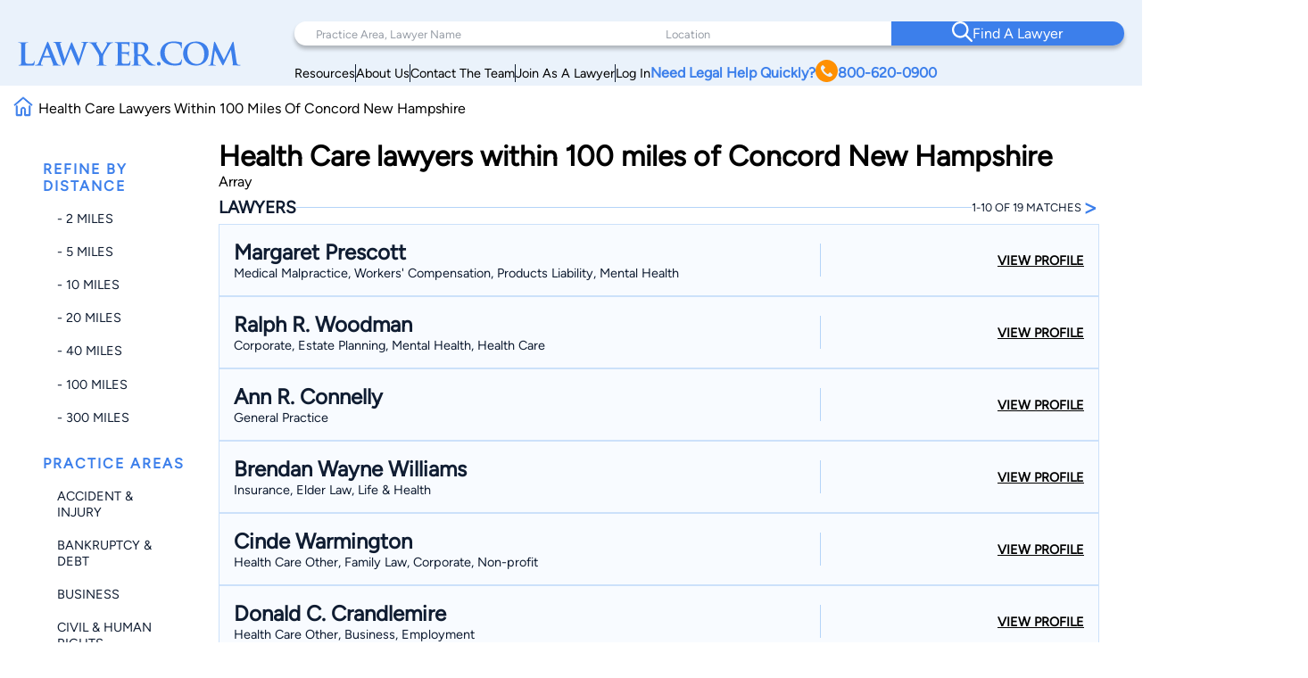

--- FILE ---
content_type: text/html; charset=utf-8
request_url: https://www.google.com/recaptcha/api2/anchor?ar=1&k=6LeCCcUqAAAAAJmQ_DbXR_ln5TRz0TwyvrSF5ROA&co=aHR0cHM6Ly93d3cubGF3eWVyLmNvbTo0NDM.&hl=en&v=PoyoqOPhxBO7pBk68S4YbpHZ&size=invisible&anchor-ms=20000&execute-ms=30000&cb=2l89sfgi63n9
body_size: 48488
content:
<!DOCTYPE HTML><html dir="ltr" lang="en"><head><meta http-equiv="Content-Type" content="text/html; charset=UTF-8">
<meta http-equiv="X-UA-Compatible" content="IE=edge">
<title>reCAPTCHA</title>
<style type="text/css">
/* cyrillic-ext */
@font-face {
  font-family: 'Roboto';
  font-style: normal;
  font-weight: 400;
  font-stretch: 100%;
  src: url(//fonts.gstatic.com/s/roboto/v48/KFO7CnqEu92Fr1ME7kSn66aGLdTylUAMa3GUBHMdazTgWw.woff2) format('woff2');
  unicode-range: U+0460-052F, U+1C80-1C8A, U+20B4, U+2DE0-2DFF, U+A640-A69F, U+FE2E-FE2F;
}
/* cyrillic */
@font-face {
  font-family: 'Roboto';
  font-style: normal;
  font-weight: 400;
  font-stretch: 100%;
  src: url(//fonts.gstatic.com/s/roboto/v48/KFO7CnqEu92Fr1ME7kSn66aGLdTylUAMa3iUBHMdazTgWw.woff2) format('woff2');
  unicode-range: U+0301, U+0400-045F, U+0490-0491, U+04B0-04B1, U+2116;
}
/* greek-ext */
@font-face {
  font-family: 'Roboto';
  font-style: normal;
  font-weight: 400;
  font-stretch: 100%;
  src: url(//fonts.gstatic.com/s/roboto/v48/KFO7CnqEu92Fr1ME7kSn66aGLdTylUAMa3CUBHMdazTgWw.woff2) format('woff2');
  unicode-range: U+1F00-1FFF;
}
/* greek */
@font-face {
  font-family: 'Roboto';
  font-style: normal;
  font-weight: 400;
  font-stretch: 100%;
  src: url(//fonts.gstatic.com/s/roboto/v48/KFO7CnqEu92Fr1ME7kSn66aGLdTylUAMa3-UBHMdazTgWw.woff2) format('woff2');
  unicode-range: U+0370-0377, U+037A-037F, U+0384-038A, U+038C, U+038E-03A1, U+03A3-03FF;
}
/* math */
@font-face {
  font-family: 'Roboto';
  font-style: normal;
  font-weight: 400;
  font-stretch: 100%;
  src: url(//fonts.gstatic.com/s/roboto/v48/KFO7CnqEu92Fr1ME7kSn66aGLdTylUAMawCUBHMdazTgWw.woff2) format('woff2');
  unicode-range: U+0302-0303, U+0305, U+0307-0308, U+0310, U+0312, U+0315, U+031A, U+0326-0327, U+032C, U+032F-0330, U+0332-0333, U+0338, U+033A, U+0346, U+034D, U+0391-03A1, U+03A3-03A9, U+03B1-03C9, U+03D1, U+03D5-03D6, U+03F0-03F1, U+03F4-03F5, U+2016-2017, U+2034-2038, U+203C, U+2040, U+2043, U+2047, U+2050, U+2057, U+205F, U+2070-2071, U+2074-208E, U+2090-209C, U+20D0-20DC, U+20E1, U+20E5-20EF, U+2100-2112, U+2114-2115, U+2117-2121, U+2123-214F, U+2190, U+2192, U+2194-21AE, U+21B0-21E5, U+21F1-21F2, U+21F4-2211, U+2213-2214, U+2216-22FF, U+2308-230B, U+2310, U+2319, U+231C-2321, U+2336-237A, U+237C, U+2395, U+239B-23B7, U+23D0, U+23DC-23E1, U+2474-2475, U+25AF, U+25B3, U+25B7, U+25BD, U+25C1, U+25CA, U+25CC, U+25FB, U+266D-266F, U+27C0-27FF, U+2900-2AFF, U+2B0E-2B11, U+2B30-2B4C, U+2BFE, U+3030, U+FF5B, U+FF5D, U+1D400-1D7FF, U+1EE00-1EEFF;
}
/* symbols */
@font-face {
  font-family: 'Roboto';
  font-style: normal;
  font-weight: 400;
  font-stretch: 100%;
  src: url(//fonts.gstatic.com/s/roboto/v48/KFO7CnqEu92Fr1ME7kSn66aGLdTylUAMaxKUBHMdazTgWw.woff2) format('woff2');
  unicode-range: U+0001-000C, U+000E-001F, U+007F-009F, U+20DD-20E0, U+20E2-20E4, U+2150-218F, U+2190, U+2192, U+2194-2199, U+21AF, U+21E6-21F0, U+21F3, U+2218-2219, U+2299, U+22C4-22C6, U+2300-243F, U+2440-244A, U+2460-24FF, U+25A0-27BF, U+2800-28FF, U+2921-2922, U+2981, U+29BF, U+29EB, U+2B00-2BFF, U+4DC0-4DFF, U+FFF9-FFFB, U+10140-1018E, U+10190-1019C, U+101A0, U+101D0-101FD, U+102E0-102FB, U+10E60-10E7E, U+1D2C0-1D2D3, U+1D2E0-1D37F, U+1F000-1F0FF, U+1F100-1F1AD, U+1F1E6-1F1FF, U+1F30D-1F30F, U+1F315, U+1F31C, U+1F31E, U+1F320-1F32C, U+1F336, U+1F378, U+1F37D, U+1F382, U+1F393-1F39F, U+1F3A7-1F3A8, U+1F3AC-1F3AF, U+1F3C2, U+1F3C4-1F3C6, U+1F3CA-1F3CE, U+1F3D4-1F3E0, U+1F3ED, U+1F3F1-1F3F3, U+1F3F5-1F3F7, U+1F408, U+1F415, U+1F41F, U+1F426, U+1F43F, U+1F441-1F442, U+1F444, U+1F446-1F449, U+1F44C-1F44E, U+1F453, U+1F46A, U+1F47D, U+1F4A3, U+1F4B0, U+1F4B3, U+1F4B9, U+1F4BB, U+1F4BF, U+1F4C8-1F4CB, U+1F4D6, U+1F4DA, U+1F4DF, U+1F4E3-1F4E6, U+1F4EA-1F4ED, U+1F4F7, U+1F4F9-1F4FB, U+1F4FD-1F4FE, U+1F503, U+1F507-1F50B, U+1F50D, U+1F512-1F513, U+1F53E-1F54A, U+1F54F-1F5FA, U+1F610, U+1F650-1F67F, U+1F687, U+1F68D, U+1F691, U+1F694, U+1F698, U+1F6AD, U+1F6B2, U+1F6B9-1F6BA, U+1F6BC, U+1F6C6-1F6CF, U+1F6D3-1F6D7, U+1F6E0-1F6EA, U+1F6F0-1F6F3, U+1F6F7-1F6FC, U+1F700-1F7FF, U+1F800-1F80B, U+1F810-1F847, U+1F850-1F859, U+1F860-1F887, U+1F890-1F8AD, U+1F8B0-1F8BB, U+1F8C0-1F8C1, U+1F900-1F90B, U+1F93B, U+1F946, U+1F984, U+1F996, U+1F9E9, U+1FA00-1FA6F, U+1FA70-1FA7C, U+1FA80-1FA89, U+1FA8F-1FAC6, U+1FACE-1FADC, U+1FADF-1FAE9, U+1FAF0-1FAF8, U+1FB00-1FBFF;
}
/* vietnamese */
@font-face {
  font-family: 'Roboto';
  font-style: normal;
  font-weight: 400;
  font-stretch: 100%;
  src: url(//fonts.gstatic.com/s/roboto/v48/KFO7CnqEu92Fr1ME7kSn66aGLdTylUAMa3OUBHMdazTgWw.woff2) format('woff2');
  unicode-range: U+0102-0103, U+0110-0111, U+0128-0129, U+0168-0169, U+01A0-01A1, U+01AF-01B0, U+0300-0301, U+0303-0304, U+0308-0309, U+0323, U+0329, U+1EA0-1EF9, U+20AB;
}
/* latin-ext */
@font-face {
  font-family: 'Roboto';
  font-style: normal;
  font-weight: 400;
  font-stretch: 100%;
  src: url(//fonts.gstatic.com/s/roboto/v48/KFO7CnqEu92Fr1ME7kSn66aGLdTylUAMa3KUBHMdazTgWw.woff2) format('woff2');
  unicode-range: U+0100-02BA, U+02BD-02C5, U+02C7-02CC, U+02CE-02D7, U+02DD-02FF, U+0304, U+0308, U+0329, U+1D00-1DBF, U+1E00-1E9F, U+1EF2-1EFF, U+2020, U+20A0-20AB, U+20AD-20C0, U+2113, U+2C60-2C7F, U+A720-A7FF;
}
/* latin */
@font-face {
  font-family: 'Roboto';
  font-style: normal;
  font-weight: 400;
  font-stretch: 100%;
  src: url(//fonts.gstatic.com/s/roboto/v48/KFO7CnqEu92Fr1ME7kSn66aGLdTylUAMa3yUBHMdazQ.woff2) format('woff2');
  unicode-range: U+0000-00FF, U+0131, U+0152-0153, U+02BB-02BC, U+02C6, U+02DA, U+02DC, U+0304, U+0308, U+0329, U+2000-206F, U+20AC, U+2122, U+2191, U+2193, U+2212, U+2215, U+FEFF, U+FFFD;
}
/* cyrillic-ext */
@font-face {
  font-family: 'Roboto';
  font-style: normal;
  font-weight: 500;
  font-stretch: 100%;
  src: url(//fonts.gstatic.com/s/roboto/v48/KFO7CnqEu92Fr1ME7kSn66aGLdTylUAMa3GUBHMdazTgWw.woff2) format('woff2');
  unicode-range: U+0460-052F, U+1C80-1C8A, U+20B4, U+2DE0-2DFF, U+A640-A69F, U+FE2E-FE2F;
}
/* cyrillic */
@font-face {
  font-family: 'Roboto';
  font-style: normal;
  font-weight: 500;
  font-stretch: 100%;
  src: url(//fonts.gstatic.com/s/roboto/v48/KFO7CnqEu92Fr1ME7kSn66aGLdTylUAMa3iUBHMdazTgWw.woff2) format('woff2');
  unicode-range: U+0301, U+0400-045F, U+0490-0491, U+04B0-04B1, U+2116;
}
/* greek-ext */
@font-face {
  font-family: 'Roboto';
  font-style: normal;
  font-weight: 500;
  font-stretch: 100%;
  src: url(//fonts.gstatic.com/s/roboto/v48/KFO7CnqEu92Fr1ME7kSn66aGLdTylUAMa3CUBHMdazTgWw.woff2) format('woff2');
  unicode-range: U+1F00-1FFF;
}
/* greek */
@font-face {
  font-family: 'Roboto';
  font-style: normal;
  font-weight: 500;
  font-stretch: 100%;
  src: url(//fonts.gstatic.com/s/roboto/v48/KFO7CnqEu92Fr1ME7kSn66aGLdTylUAMa3-UBHMdazTgWw.woff2) format('woff2');
  unicode-range: U+0370-0377, U+037A-037F, U+0384-038A, U+038C, U+038E-03A1, U+03A3-03FF;
}
/* math */
@font-face {
  font-family: 'Roboto';
  font-style: normal;
  font-weight: 500;
  font-stretch: 100%;
  src: url(//fonts.gstatic.com/s/roboto/v48/KFO7CnqEu92Fr1ME7kSn66aGLdTylUAMawCUBHMdazTgWw.woff2) format('woff2');
  unicode-range: U+0302-0303, U+0305, U+0307-0308, U+0310, U+0312, U+0315, U+031A, U+0326-0327, U+032C, U+032F-0330, U+0332-0333, U+0338, U+033A, U+0346, U+034D, U+0391-03A1, U+03A3-03A9, U+03B1-03C9, U+03D1, U+03D5-03D6, U+03F0-03F1, U+03F4-03F5, U+2016-2017, U+2034-2038, U+203C, U+2040, U+2043, U+2047, U+2050, U+2057, U+205F, U+2070-2071, U+2074-208E, U+2090-209C, U+20D0-20DC, U+20E1, U+20E5-20EF, U+2100-2112, U+2114-2115, U+2117-2121, U+2123-214F, U+2190, U+2192, U+2194-21AE, U+21B0-21E5, U+21F1-21F2, U+21F4-2211, U+2213-2214, U+2216-22FF, U+2308-230B, U+2310, U+2319, U+231C-2321, U+2336-237A, U+237C, U+2395, U+239B-23B7, U+23D0, U+23DC-23E1, U+2474-2475, U+25AF, U+25B3, U+25B7, U+25BD, U+25C1, U+25CA, U+25CC, U+25FB, U+266D-266F, U+27C0-27FF, U+2900-2AFF, U+2B0E-2B11, U+2B30-2B4C, U+2BFE, U+3030, U+FF5B, U+FF5D, U+1D400-1D7FF, U+1EE00-1EEFF;
}
/* symbols */
@font-face {
  font-family: 'Roboto';
  font-style: normal;
  font-weight: 500;
  font-stretch: 100%;
  src: url(//fonts.gstatic.com/s/roboto/v48/KFO7CnqEu92Fr1ME7kSn66aGLdTylUAMaxKUBHMdazTgWw.woff2) format('woff2');
  unicode-range: U+0001-000C, U+000E-001F, U+007F-009F, U+20DD-20E0, U+20E2-20E4, U+2150-218F, U+2190, U+2192, U+2194-2199, U+21AF, U+21E6-21F0, U+21F3, U+2218-2219, U+2299, U+22C4-22C6, U+2300-243F, U+2440-244A, U+2460-24FF, U+25A0-27BF, U+2800-28FF, U+2921-2922, U+2981, U+29BF, U+29EB, U+2B00-2BFF, U+4DC0-4DFF, U+FFF9-FFFB, U+10140-1018E, U+10190-1019C, U+101A0, U+101D0-101FD, U+102E0-102FB, U+10E60-10E7E, U+1D2C0-1D2D3, U+1D2E0-1D37F, U+1F000-1F0FF, U+1F100-1F1AD, U+1F1E6-1F1FF, U+1F30D-1F30F, U+1F315, U+1F31C, U+1F31E, U+1F320-1F32C, U+1F336, U+1F378, U+1F37D, U+1F382, U+1F393-1F39F, U+1F3A7-1F3A8, U+1F3AC-1F3AF, U+1F3C2, U+1F3C4-1F3C6, U+1F3CA-1F3CE, U+1F3D4-1F3E0, U+1F3ED, U+1F3F1-1F3F3, U+1F3F5-1F3F7, U+1F408, U+1F415, U+1F41F, U+1F426, U+1F43F, U+1F441-1F442, U+1F444, U+1F446-1F449, U+1F44C-1F44E, U+1F453, U+1F46A, U+1F47D, U+1F4A3, U+1F4B0, U+1F4B3, U+1F4B9, U+1F4BB, U+1F4BF, U+1F4C8-1F4CB, U+1F4D6, U+1F4DA, U+1F4DF, U+1F4E3-1F4E6, U+1F4EA-1F4ED, U+1F4F7, U+1F4F9-1F4FB, U+1F4FD-1F4FE, U+1F503, U+1F507-1F50B, U+1F50D, U+1F512-1F513, U+1F53E-1F54A, U+1F54F-1F5FA, U+1F610, U+1F650-1F67F, U+1F687, U+1F68D, U+1F691, U+1F694, U+1F698, U+1F6AD, U+1F6B2, U+1F6B9-1F6BA, U+1F6BC, U+1F6C6-1F6CF, U+1F6D3-1F6D7, U+1F6E0-1F6EA, U+1F6F0-1F6F3, U+1F6F7-1F6FC, U+1F700-1F7FF, U+1F800-1F80B, U+1F810-1F847, U+1F850-1F859, U+1F860-1F887, U+1F890-1F8AD, U+1F8B0-1F8BB, U+1F8C0-1F8C1, U+1F900-1F90B, U+1F93B, U+1F946, U+1F984, U+1F996, U+1F9E9, U+1FA00-1FA6F, U+1FA70-1FA7C, U+1FA80-1FA89, U+1FA8F-1FAC6, U+1FACE-1FADC, U+1FADF-1FAE9, U+1FAF0-1FAF8, U+1FB00-1FBFF;
}
/* vietnamese */
@font-face {
  font-family: 'Roboto';
  font-style: normal;
  font-weight: 500;
  font-stretch: 100%;
  src: url(//fonts.gstatic.com/s/roboto/v48/KFO7CnqEu92Fr1ME7kSn66aGLdTylUAMa3OUBHMdazTgWw.woff2) format('woff2');
  unicode-range: U+0102-0103, U+0110-0111, U+0128-0129, U+0168-0169, U+01A0-01A1, U+01AF-01B0, U+0300-0301, U+0303-0304, U+0308-0309, U+0323, U+0329, U+1EA0-1EF9, U+20AB;
}
/* latin-ext */
@font-face {
  font-family: 'Roboto';
  font-style: normal;
  font-weight: 500;
  font-stretch: 100%;
  src: url(//fonts.gstatic.com/s/roboto/v48/KFO7CnqEu92Fr1ME7kSn66aGLdTylUAMa3KUBHMdazTgWw.woff2) format('woff2');
  unicode-range: U+0100-02BA, U+02BD-02C5, U+02C7-02CC, U+02CE-02D7, U+02DD-02FF, U+0304, U+0308, U+0329, U+1D00-1DBF, U+1E00-1E9F, U+1EF2-1EFF, U+2020, U+20A0-20AB, U+20AD-20C0, U+2113, U+2C60-2C7F, U+A720-A7FF;
}
/* latin */
@font-face {
  font-family: 'Roboto';
  font-style: normal;
  font-weight: 500;
  font-stretch: 100%;
  src: url(//fonts.gstatic.com/s/roboto/v48/KFO7CnqEu92Fr1ME7kSn66aGLdTylUAMa3yUBHMdazQ.woff2) format('woff2');
  unicode-range: U+0000-00FF, U+0131, U+0152-0153, U+02BB-02BC, U+02C6, U+02DA, U+02DC, U+0304, U+0308, U+0329, U+2000-206F, U+20AC, U+2122, U+2191, U+2193, U+2212, U+2215, U+FEFF, U+FFFD;
}
/* cyrillic-ext */
@font-face {
  font-family: 'Roboto';
  font-style: normal;
  font-weight: 900;
  font-stretch: 100%;
  src: url(//fonts.gstatic.com/s/roboto/v48/KFO7CnqEu92Fr1ME7kSn66aGLdTylUAMa3GUBHMdazTgWw.woff2) format('woff2');
  unicode-range: U+0460-052F, U+1C80-1C8A, U+20B4, U+2DE0-2DFF, U+A640-A69F, U+FE2E-FE2F;
}
/* cyrillic */
@font-face {
  font-family: 'Roboto';
  font-style: normal;
  font-weight: 900;
  font-stretch: 100%;
  src: url(//fonts.gstatic.com/s/roboto/v48/KFO7CnqEu92Fr1ME7kSn66aGLdTylUAMa3iUBHMdazTgWw.woff2) format('woff2');
  unicode-range: U+0301, U+0400-045F, U+0490-0491, U+04B0-04B1, U+2116;
}
/* greek-ext */
@font-face {
  font-family: 'Roboto';
  font-style: normal;
  font-weight: 900;
  font-stretch: 100%;
  src: url(//fonts.gstatic.com/s/roboto/v48/KFO7CnqEu92Fr1ME7kSn66aGLdTylUAMa3CUBHMdazTgWw.woff2) format('woff2');
  unicode-range: U+1F00-1FFF;
}
/* greek */
@font-face {
  font-family: 'Roboto';
  font-style: normal;
  font-weight: 900;
  font-stretch: 100%;
  src: url(//fonts.gstatic.com/s/roboto/v48/KFO7CnqEu92Fr1ME7kSn66aGLdTylUAMa3-UBHMdazTgWw.woff2) format('woff2');
  unicode-range: U+0370-0377, U+037A-037F, U+0384-038A, U+038C, U+038E-03A1, U+03A3-03FF;
}
/* math */
@font-face {
  font-family: 'Roboto';
  font-style: normal;
  font-weight: 900;
  font-stretch: 100%;
  src: url(//fonts.gstatic.com/s/roboto/v48/KFO7CnqEu92Fr1ME7kSn66aGLdTylUAMawCUBHMdazTgWw.woff2) format('woff2');
  unicode-range: U+0302-0303, U+0305, U+0307-0308, U+0310, U+0312, U+0315, U+031A, U+0326-0327, U+032C, U+032F-0330, U+0332-0333, U+0338, U+033A, U+0346, U+034D, U+0391-03A1, U+03A3-03A9, U+03B1-03C9, U+03D1, U+03D5-03D6, U+03F0-03F1, U+03F4-03F5, U+2016-2017, U+2034-2038, U+203C, U+2040, U+2043, U+2047, U+2050, U+2057, U+205F, U+2070-2071, U+2074-208E, U+2090-209C, U+20D0-20DC, U+20E1, U+20E5-20EF, U+2100-2112, U+2114-2115, U+2117-2121, U+2123-214F, U+2190, U+2192, U+2194-21AE, U+21B0-21E5, U+21F1-21F2, U+21F4-2211, U+2213-2214, U+2216-22FF, U+2308-230B, U+2310, U+2319, U+231C-2321, U+2336-237A, U+237C, U+2395, U+239B-23B7, U+23D0, U+23DC-23E1, U+2474-2475, U+25AF, U+25B3, U+25B7, U+25BD, U+25C1, U+25CA, U+25CC, U+25FB, U+266D-266F, U+27C0-27FF, U+2900-2AFF, U+2B0E-2B11, U+2B30-2B4C, U+2BFE, U+3030, U+FF5B, U+FF5D, U+1D400-1D7FF, U+1EE00-1EEFF;
}
/* symbols */
@font-face {
  font-family: 'Roboto';
  font-style: normal;
  font-weight: 900;
  font-stretch: 100%;
  src: url(//fonts.gstatic.com/s/roboto/v48/KFO7CnqEu92Fr1ME7kSn66aGLdTylUAMaxKUBHMdazTgWw.woff2) format('woff2');
  unicode-range: U+0001-000C, U+000E-001F, U+007F-009F, U+20DD-20E0, U+20E2-20E4, U+2150-218F, U+2190, U+2192, U+2194-2199, U+21AF, U+21E6-21F0, U+21F3, U+2218-2219, U+2299, U+22C4-22C6, U+2300-243F, U+2440-244A, U+2460-24FF, U+25A0-27BF, U+2800-28FF, U+2921-2922, U+2981, U+29BF, U+29EB, U+2B00-2BFF, U+4DC0-4DFF, U+FFF9-FFFB, U+10140-1018E, U+10190-1019C, U+101A0, U+101D0-101FD, U+102E0-102FB, U+10E60-10E7E, U+1D2C0-1D2D3, U+1D2E0-1D37F, U+1F000-1F0FF, U+1F100-1F1AD, U+1F1E6-1F1FF, U+1F30D-1F30F, U+1F315, U+1F31C, U+1F31E, U+1F320-1F32C, U+1F336, U+1F378, U+1F37D, U+1F382, U+1F393-1F39F, U+1F3A7-1F3A8, U+1F3AC-1F3AF, U+1F3C2, U+1F3C4-1F3C6, U+1F3CA-1F3CE, U+1F3D4-1F3E0, U+1F3ED, U+1F3F1-1F3F3, U+1F3F5-1F3F7, U+1F408, U+1F415, U+1F41F, U+1F426, U+1F43F, U+1F441-1F442, U+1F444, U+1F446-1F449, U+1F44C-1F44E, U+1F453, U+1F46A, U+1F47D, U+1F4A3, U+1F4B0, U+1F4B3, U+1F4B9, U+1F4BB, U+1F4BF, U+1F4C8-1F4CB, U+1F4D6, U+1F4DA, U+1F4DF, U+1F4E3-1F4E6, U+1F4EA-1F4ED, U+1F4F7, U+1F4F9-1F4FB, U+1F4FD-1F4FE, U+1F503, U+1F507-1F50B, U+1F50D, U+1F512-1F513, U+1F53E-1F54A, U+1F54F-1F5FA, U+1F610, U+1F650-1F67F, U+1F687, U+1F68D, U+1F691, U+1F694, U+1F698, U+1F6AD, U+1F6B2, U+1F6B9-1F6BA, U+1F6BC, U+1F6C6-1F6CF, U+1F6D3-1F6D7, U+1F6E0-1F6EA, U+1F6F0-1F6F3, U+1F6F7-1F6FC, U+1F700-1F7FF, U+1F800-1F80B, U+1F810-1F847, U+1F850-1F859, U+1F860-1F887, U+1F890-1F8AD, U+1F8B0-1F8BB, U+1F8C0-1F8C1, U+1F900-1F90B, U+1F93B, U+1F946, U+1F984, U+1F996, U+1F9E9, U+1FA00-1FA6F, U+1FA70-1FA7C, U+1FA80-1FA89, U+1FA8F-1FAC6, U+1FACE-1FADC, U+1FADF-1FAE9, U+1FAF0-1FAF8, U+1FB00-1FBFF;
}
/* vietnamese */
@font-face {
  font-family: 'Roboto';
  font-style: normal;
  font-weight: 900;
  font-stretch: 100%;
  src: url(//fonts.gstatic.com/s/roboto/v48/KFO7CnqEu92Fr1ME7kSn66aGLdTylUAMa3OUBHMdazTgWw.woff2) format('woff2');
  unicode-range: U+0102-0103, U+0110-0111, U+0128-0129, U+0168-0169, U+01A0-01A1, U+01AF-01B0, U+0300-0301, U+0303-0304, U+0308-0309, U+0323, U+0329, U+1EA0-1EF9, U+20AB;
}
/* latin-ext */
@font-face {
  font-family: 'Roboto';
  font-style: normal;
  font-weight: 900;
  font-stretch: 100%;
  src: url(//fonts.gstatic.com/s/roboto/v48/KFO7CnqEu92Fr1ME7kSn66aGLdTylUAMa3KUBHMdazTgWw.woff2) format('woff2');
  unicode-range: U+0100-02BA, U+02BD-02C5, U+02C7-02CC, U+02CE-02D7, U+02DD-02FF, U+0304, U+0308, U+0329, U+1D00-1DBF, U+1E00-1E9F, U+1EF2-1EFF, U+2020, U+20A0-20AB, U+20AD-20C0, U+2113, U+2C60-2C7F, U+A720-A7FF;
}
/* latin */
@font-face {
  font-family: 'Roboto';
  font-style: normal;
  font-weight: 900;
  font-stretch: 100%;
  src: url(//fonts.gstatic.com/s/roboto/v48/KFO7CnqEu92Fr1ME7kSn66aGLdTylUAMa3yUBHMdazQ.woff2) format('woff2');
  unicode-range: U+0000-00FF, U+0131, U+0152-0153, U+02BB-02BC, U+02C6, U+02DA, U+02DC, U+0304, U+0308, U+0329, U+2000-206F, U+20AC, U+2122, U+2191, U+2193, U+2212, U+2215, U+FEFF, U+FFFD;
}

</style>
<link rel="stylesheet" type="text/css" href="https://www.gstatic.com/recaptcha/releases/PoyoqOPhxBO7pBk68S4YbpHZ/styles__ltr.css">
<script nonce="MWuPphjfyC7azsPIX4WoQQ" type="text/javascript">window['__recaptcha_api'] = 'https://www.google.com/recaptcha/api2/';</script>
<script type="text/javascript" src="https://www.gstatic.com/recaptcha/releases/PoyoqOPhxBO7pBk68S4YbpHZ/recaptcha__en.js" nonce="MWuPphjfyC7azsPIX4WoQQ">
      
    </script></head>
<body><div id="rc-anchor-alert" class="rc-anchor-alert"></div>
<input type="hidden" id="recaptcha-token" value="[base64]">
<script type="text/javascript" nonce="MWuPphjfyC7azsPIX4WoQQ">
      recaptcha.anchor.Main.init("[\x22ainput\x22,[\x22bgdata\x22,\x22\x22,\[base64]/[base64]/[base64]/[base64]/[base64]/[base64]/[base64]/[base64]/[base64]/[base64]\\u003d\x22,\[base64]\x22,\x22w4/ChhXDuFIXMsO/wqxPVsO/w6XDgsKpwqtqEX0DwrLChMOWbjd2VjHCrz4fY8O9W8KcKWBpw7rDszDDqcK4fcOnSsKnNcOySsKMJ8OPwr1JwpxbMADDgAgZKGnDvSvDvgECwrUuAQpXRTULNRfCvsKcasOPCsKTw4zDoS/ClDbDrMOKwr7Dl2xEw7LCq8O7w4QzHsKeZsOYwo/CoDzClA7DhD84dMK1YF7Dpw5/JsKIw6kSw5BIecK6XDIgw5rCoTt1bw4nw4PDhsKTDy/[base64]/Nm7DskfCgcK5w7lbw6NlOcK0w5TDl0HDv8ONwo9ow4fDk8Orw4zCtD7DvsKLw4UERcOMbDPCo8OBw71nYl1Jw5gLcsOxwp7CqETDgcOMw5PCnDzCpMO0e1LDsWDCnhXCqxpnBMKJacKAYMKUXMK6w5h0QsK7dVFuwr1SI8KOw7/DmgkMJ3FheWUsw5TDsMKXw4YueMOiFA8aVSZgcsK+CUtSCxVdBQBBwpQ+ecOdw7cgwoTCpcONwqxzXz5FBMKew5h1wpXDj8O2TcODU8Olw5/CrMK3P1gkwrPCp8KCLsKgd8KqwozCssOaw4pQSWswVMOyRRtSBUQjw5jCmsKreHFpVnNyMcK9wpxsw7l8w5YKwpw/w6PCh0AqBcOuw7QdVMOEwq/DmAI9w5XDl3jCusK2d0rCjcOQVTg5w65uw51fw5paV8K7f8OnK1fChcO5H8KcXzIVZcOrwrY5w49xL8OsXXopwpXCokYyCcKLLEvDmnfDoMKdw7nCm1NdbMK4NcK9KDDDrcOSPSzCv8ObX1rCtcKNSV7DssKcKyLChhfDlyDCjQvDnUTDliEhwp3CiMO/RcK3w5AjwoRGwpjCvMKBMlFJIR5zwoPDhMKgw4YcwobCtmLCgBEVAlrCisKsZADDt8KwBlzDu8Kle0vDkT7DjsOWBSjClxnDpMK3wq1ufMOxFk9pw7Jiw4zCqMKZw7dFOio3w7nDisKuCMORwr/[base64]/DuXjCncKOwpHCs8KVwpFOCMOzfMKkwojDkcKyw5c+w5vCuB3CksO+wpcaehN7IjwiwqHCkMKsdsOuVMKfC27CnCXCtMOYw6gBwr4uNMOfeD9aw6HCpMKFYmZbeRXCgcK/[base64]/[base64]/JSxbL30gwoshw5Ehwo3CqsKjAcKxw5jDm15EIF8OdcKsWznDjcKjw47DusKQSlHCocOeFVXDm8KrEXLDkBxkwqjCulsGwpjDjTZfGB/DrcOqSl8jUQNXwr3DjUphJCIYwp9nC8OxwoAjbsKAw5s3w5Agc8OlwoLDl2kzwqHDhlDCm8OweG/DiMKpWMOjZcKlwqrDssKmETckw7LDji51M8K0wpwiQgDDpzsuw6pJNUJNw7nCjXJ4wrLDu8OHd8KFwrDChA3Dv0Z+w5XDsAcvQ3xAQn3DpCNtD8OVfgHDtMOWwqJ+WQVDwpgswqYRKFXCk8KmSX1BF3YswoDCt8O3MinCrHnDoUgUV8OOc8KywoE4wrPCmsOdw5/[base64]/Dn2bCusK5HCHCssO4ecOEfMO/MkPDj8O5wrLDmcK5JQTCplrDt0caw4vCj8K3w7zCo8Oiw79US1vCu8KGwpcuasOQwrvCkj3DisO7w4fDh0xjYcOuwqMFCsKOwpDCuFxNNgvCoFAYw5TCg8Kfw5okBynCvgFrwqXCrnMeIHHDuGY1e8OtwqM6AMOYcBpCw5vCqcKIw7rDg8Ojw7/DvHPDi8OXwo/Ck0jCjMOGw63CjsOkw5ZZFArDncKAw6LDg8O+IxEiWW7DisOzw58bc8K2UsOdw6xVVcKIw7FJwqjCrcOYw5HDocKWw4rCsF/Dq37DtE7DosKlYMOMQsKxVsKswqfCgMORJmrDsUgzwrM5wrIqw43Ch8OdwolYwr/CiV9kalILwpYdw6fDrA3ClUFdwp/[base64]/DpsK1wp3Dr2gTdTnDq8KbUcOUwoUQYjTDp248wpvDtRTConvDvsOyYMOICHLDkDPDvT3ClsOGw6DCg8OiwqzDiAcbwqLDr8KdIMOqw6l9QcK1KsKQw6ARX8KAwqZnWcKvw7LCiS88JQTCjMOzbzNYw4xnw53Dg8KVOsKKwoB1w4fCvcO8MVUpCcK5BcOGwqLCmV/[base64]/[base64]/wosvWzrDhcKkwrrCtFkZw7LCoHlbM8KEaSnDk8KSw6HDjcOnWyNTEsOKUSPCtgEbw4nCkcOJAcKNw5bDoyfDpxzCpUPDlwXCk8OSw5bDusK6w4J0w73DgWHDpsOlBV8hwqAlwp/DlsK3wrjCocOSw5ZgwpHCoMO8MmrCszzCpn1dSMO4X8O6GURWHxfDn18KwqRuwrzDlxJSwokaw71fLg7Dm8KEwoPDv8OuQ8OxEMOMQAXDrk3DhH/[base64]/w4/DlMOnYMKWwqfDkCJtG0bDm8KNw5zCqxPDhcOkP8OHMMKFGTTDq8OMwpPDn8OWwpfDn8KnLhfDhxpOwqMCNsKROcOcSinCnAAnYFgowp7ClhhbekVnSMKuH8KnwpA4wpgwXcKLIS3DvW/DhsKwHkXDvzpHGcOYwrrCg3LDqsO/[base64]/CjGbCusO2JBEoJ8KRwpXCsSdFex7Ch0/CqDwRwo/[base64]/CrBDDn8OjwrXCn0QvwrR/bMOtwpHDnMK2woPDqXMFw6ptw7zDhMKDBm0FworDu8Kuwr3ClyrCoMOwDTtWwqlfdS8SwprDiQ07wrtTw4EFWsKbfFs/wpVHKsOBwqg/LcKswpbDnsOUwpYSw7PCjsOMYcKjw7vDoMOQE8OsV8OBw4oew4TDgQVhSE/CqANQAB7DiMK3wqrDtsOrw57CkMONwozCi0FAw5rCmMKRw5nDkGJ+JcO2JS0YAxPDuR7DuB/CscK9XsOUdTsvU8Kcw59tCsKVF8Otw60gB8OJw4HDoMKZwod9Xmw+IVcowr/CkQoYLMKuRH/DscO4Rk3DlQfCoMOLw6EJw7XDocOawqUlKMKewro0w4/[base64]/KRsdRwLDvcKUw6rCuMO/wrnCjFbDnAh/[base64]/asKgw4UyDlzCjiopC07DocOdUsOJecOnw6bClG5AX8KZFETDr8KCXcO8wr5JwoNKwqdiGMKlwphSUcOpQC4ZwrMXwqbDpDPDnhwAK2jDjH3DixcQw6BOw7rDlCUuw6jCmMKtw7g/[base64]/[base64]/Cr8OIw7XDqcKzLcK/[base64]/w4wTNg1ubinDvcKWLkQrwpgQwrwEwqXCsynCqsOYJCTCjw/CplDCkHdCaCrDnlZQdyk/[base64]/IDdTwrjDl2J7w7fCu8Omw5XDugceNsK5w4xQw4DCosOwbMOVDwbCnRDDvnbCjBMCw7BiwrrDvBt6QcOiKsK8aMOBwrldMUUUEzPDksKycD8Rw57ChWDCoETCl8KUY8Kww5dyw54awoN+w6LDlgHDnRlcXTQKcmXCpx7DgA/[base64]/YmZ+TcOFw6NswoHCvBN/a8KAw6c2OSHDnCxjP0c2TyDCisKZw5zCsSDCjcOfw4VCw7UgwrN1NcKOwqt/[base64]/DihDCl8KBfMOowr7DsTLCosK1wr4jwqAhwp9vDg/[base64]/[base64]/DiyHCiHXDsMO9wpvDlwImwoHDumzCohrCtsK6GcK/fcKpwrDDvMOxV8Odw4bCu8KNFsKyw6BhwoM3IcK7OsK+ZsO3w4AEUkPCrcObw5/DhGB6Jm7CjMO7ecOxwptZGMK4w5TDgMKjwoDCqcKqwrzCqTDCg8KKXcKEAcKHQcO/woomEcOGw7wvwqgTwq8+f1DDtsKWbsOlCzDDosKNw4HCmlJvwq0gKiw7woPDhDzCl8KIw5BYwqtdDlzCocOUPsODRBICAcO+w77CiEnCh1rDqcKMV8K3wr5/w6nCoSQTw6oMwrfDuMOGbz8iw6RNQcO5OcOFKnBsw6fDqcK2QwNxwpLCg0wvw4BkO8K/wqRnwoYTw70dA8O9w4k3w71GXxZfN8O+w40Mw4XClWsiNXDDtQIFw7rDj8ODwrU+wr3CgwA0f8OrFcOEd1h1wqI/woPClsOMJcOOw5czw4YOJMKYw78jHkl6HMOZCsOQw7DCtsOaOMOFH2rDnloiEAkcA01vwp3DssOfTsK0ZsO/woPDtWvCi3nCl11Wwr1RwrXDvXkBYgtcDMKnTwc7wonCrgLCnMOww6F+wrjDmMKqw7XCrMOPw4YawpTDtw1awoPCksK8w4/[base64]/Dj8Kow6XCvsOaFWYXbHAJwobDhsOgMkDDkwgPw5XCpHJbwqjDucO5bn7ChwHCjHrCgDnCmcKTQMKVwp8xBcK/ZMO6w5EKdMKHwrFmQcKjw618YBvDkMKyWMKlw5NXwpR4McK4wq/Dj8O1wobCnsOYZgB/WmRAwqA0ZFbDv01Ew4HCgU8BbW/[base64]/OT7DvFZHwonDo17DusKwVT/[base64]/DqcKow6jDicOWCWYGM8K6c2powpcVw4nDu8O+wpbCq2jChU0sw5pzHsKlJMO1e8KewoMiw4rDgmErwrt/[base64]/wqh1TkMTw5YZOQrDhHQFKSEYw5Nbw78hCsKYE8KEMlXCtMK4cMOoWMKyYirDqlNzbDgkwpdpwoETG2ImBn0dw5zCtMOKPsOdw4jDlcOmTcKowrrCkS8wJcKAw6Upw7YvTmvCik/ClcKLwqzCtsKAwojDrk1Qw47DnltXw6ViRFtWM8KZccKMZ8OhwqPChcO2wo/Cn8OaDF1tw6xXOcOKwqnCpCkyacOFa8OiU8OhwqTCucOrw6vCrE40VsOvOsKkXkQKwozCicOTBsKYTsKKZVY8w6/ClRcuACpvwrDChTDDrsKvw4LDuVHCv8KIDSPCucKEMMOswrXCuHpIbcKEJ8O0VsK/PMOlw5nCgnPCqcKUOFkkwrthL8ORDm8/L8KzacORw6TDvcKkw6HCg8OkFMKSQU9Xw6LCn8Kvw7pIwpzDuUrCqsOCwp/[base64]/DpjjDnMO5RxHCuMOYSDJUwocOwq1bwrp4wo3DjFMqw7zDm0HCnsOhImDCtS0TwqrCpDMlNXjCrjsyTMOpdX7CvHQ2w7zDmMKBwrQ7U3PCv14xPcKEH8Kuwo/ChRLCmFHDhsOWa8KSw5XCgMOIw7p4OV/[base64]/DscOJw5JBfAA5w7otw5LCr8Kec8OOwrJTU8KZw4xwCsKXw6hxNhTCukvCuhPCgMK0c8OTw77DtxAlw4oLw7UVwoxcw59pw7Zfw6IuwpzCqS7CjAPCvDDCq1x+wrdbRsKswrYxKR5hOTFGw6M7wqhbwo3CnE5mQsOib8K5UcKJwr/DgHZOS8OBwr3CssOhw7nCu8KWwo7DiVl4w4BiEDXDisKlw4p3VsKpU1o2wrE7Z8KiwpnCuWUUwoDDuVbDgcOXwqwkSwPDoMKyw7oxQCbCicOvFMOCE8Kyw7sQw4EFBSvDqcOrHMOmFsO4ElPCsFg+w5/DqMOCFWjDsH/CqSlZw4bCoy4dPcOjAMONwqTCulorw5fDp1PDrCLChT3DuUrCkx3DrcKqw4osd8KUWHnDmjrClcK/Q8KXdFfDukjCgmrDsGrCrsOYIC9Bwq5fw6vDp8Kmw4LDk0/Cn8ONw7XCocO2WRPCmyPCvMOef8KKLMOUfsKvJ8KFw5XDucOFw7NKcl/Ck3/CocObVMK9woTCsMO0OVI+Q8OMw5hHbyEpwodpJhPCmsOrE8K6wqstJMKOw4wpw7fDksKsw4fDp8OxwrzDscKoFETCvyk+w7XDhBfDqCbCm8KWIMKTw7xSA8O1w6pbfcKcw5F/[base64]/Dv8O8EsKGwpBLB8O8KDLCmcKkwqPCr1rDs3c5wpRDSy4eMkE6wqdAwojCtEZxHcK3w5JLcMKkw4rCh8O0wrzDljtPwr8yw74Ow6tnTTnDmQ4TIcKvw4/DnT7Dnj1JU03Cr8OXRMOaw5nDpVjCt2tiw7QSwq3CumnDsh/Cs8OHC8K6wrprOFjCvcOhEsKbTsORX8O6eMO6DMO5w4HCm0VQw69UfRshwoMMwpQyDgYBLsKocMOKwpbDhsOvDkTCrmt6QC/DtArCklDCusKITMONSEvDsxxAK8K5wpPDncKgw7M3TAVGwpQafxLCh241w4tZw6l1wp/Cv2LDisOzwr3DkgzDuXMZwq3DiMKRI8KzIGbDusKdw4s4wrbCv2UPUsOQMsKzwoo/w40nwr0oCsK9VTI8wqPDrcKhw6HCkVXDtMKFwrg/woozcGMmwpEVL0kedsKYwoPDuDDCvMOqLMOOwoV1wojChgVYwp/DhsKOwoBkNsOSZcKPwrRsw4LDpcKuHcOzChtbw60fwpbCmcOOMcOZwpnCnsKdwqrCgS4kIsKdw6AyaiFlwoPDqhPDnhLCjcKiTFrCuXnCo8KhEG9gfB8ETsKHw61gwrBfAxTDmnNuw5LCkDdOwqDCmwbDrcONYAFBwooSQ3U5w6IwasKFdsOHw6FrPMOVGiLCqn1TPC/ClMOCUsKqTnhMVgLCrsKMPmTCnyHCh3fDljsTw6PDrcKyccOIw6PCgsOcw7XChRcrwp3CsHXDtmrCgF5Yw7R4wq/DqcOFw63CqMOnRMOwwqfDuMOdwpPCvEVwSU3ClcKGc8OMwqdaXn9Bw510DA7DgsOkw7bDvMOSD0vDggXDpGvCvsOEwoQHUgXDnsOKw5R3w4bDlUwIAsKmw6M6LhPDilZdwqvCm8OrIsKXbcK1w50HQMOQw6HCtMOiw5pLMcKKw6jDp1t/BsObw6PCnGrCucKeXERjY8KbDsOmw5J5JsKpwpsLcWknw7kDwrE4w53CqQzDtMKVFGshw483w7Ubw5YHw54GM8K2VcO9acO1wr19wokbworCp2psw5Zdw4/CmhnChgA1XDpaw6VKaMKTwr3CusO5wqDDkcK0w7Eiwqdvw4IuwpE3w5bDkWzCl8KQNMKeTHZvWcKFwqRCX8OEAgoBYsOmKy/CkBUGwo9jS8KuNlrDojHCgsKqN8OZw43Djn/DnA/DlixTFMOLwpXCpmlAHG7CmcKvNsKAw7ITw6Uuw6fCrMOTCEAqUH5OJsKgYMOwHsOvccOcWghhLxM3woEFPcOZa8KJdMOuwp7Ch8OEw7gMwofCrhYww6AVw5zCtcKqVsKQVmM5woHDvzgPZlJoSFE2w6cZN8OMw7HDt2TDnHXChhw/DcOGeMKJw7vDscOtBgvDj8KaWkrDjMOJPMOrHT11G8OqwpTDsMKZw6TCp2PDrcKTSsKqw5nDsMK2UcOcGsKtw450OEUjw6TCm3LCpMODYWjDnVfCtXoow4/DizZpAsKOwo/ChUvCiDxHw6U/woPCh03CuTbDrXbDlcKVWMO/w5MSeMO6HH7DgsOww73Dq14ONMOuwoTDhXzCgy5lOcKfMXPDgcKPUTHCrDfDo8KHEMO4w7QhETnClTXCqjIZw43DnELCicOzwq0XCjdyRzFFKBpRGsOPw70cVW3DocOKw5PDk8Otw6zDkWXDoMKjw5nDrMOew6ghbm3DimYIw5PDiMONDsO5w4rDjT/[base64]/XDzDik96AmxOwqbCi8K2w7FrQMKXHSNcJBM6YcOQdwgxCMO1VsOvD1gdRMK9w7nCo8Oowp3Ck8KgQy3DhMO/[base64]/DuMOiDF3DjU7Dj8OdJcKYwoRhw6LClcONwo0Dw4txaW4sw7/CisKNBsOuw54bworDvUbDlCXCksO7wrLDpcOOK8OBwp5rwpXDqMO1wrBPw4LCuyDCpkvDnHwHw7fCmHrCjmVkWsO8aMODw7Jrw43DsMOeRsKTIn9JKcOpw4LCssK8w5jDncKewo3CtcOKHcObbi/ChhPDuMOzwp3DpMOzw5DCkMKhNcOSw7s3XkdnAV7DiMOZbsKRwrFxw7shw6LDn8KQwrUWwo/Dr8Kge8Opw7Vuw6wkNcO+XB3CpELConFVw6zCjcK5Ej3CqlEQKDLClcKOTMOKwpRbw57Dm8OzPRlmLcOcPkxsUcO6D3LDp31Aw4DCt2FVwp3ClDbCiDAHwpoxwoDDk8ODwqDCuCYhc8O9f8KUZCJHVxrDjg/CqsKIwrXDu3dBw5PDlsO2IcOcM8OsAMKyw67DnW/DssOdw51Nw5x0wr/CnA7CjBkKM8OAw7jCm8KIwqcYeMO9w7vCvMOUJEjDnB/Din/DhkE0K1HCnsOnw5JTKj7DqW1ZDE8cwr1gw5DCuTZofsOow7F7fcKcfRgsw6EANcKWw4UuwppQekpDTcK2wpdZfUzDnsOkCcOQw4kEH8O/wqcOdXbDpxnCjhXDmhLDmXViw5cpXcO1wqM8woYBa0HDgMOrK8K6w5vDvWHDgwshw7nDin7DnlHDucO9w7TCiWlNcVzCqsOowoNHw4h6EMK/bHrCvMKiw7fDjDMTXXzDocK7wq1rPEzDssOBwrdVwqvDrMOMRydgWcK9w7tJwp7DtcOrOMKMw7PClsKXw65mBiN3wp3CjgvCh8KWwrDCucO8HcO4wpDCnRFew5/[base64]/DssOuR8KQAgnCozHDpBTCi1LDnMObwrbDlsO1w4HCvRhgDHMtbsOswrHCjyFbw5NregjDpmfDosO8wq3Clz3DlUHCv8K5w77DmMOdw6zDizoBS8ONYMKNMBLDvgTDuW7DoMO8Yz/Cmw1nwoFRw4LCjMO1CnV8wooiwq/CtkvDmBHDmDDDucODcwPCrmMaP0Btw4hCw4fCj8OLJBF+w6Inc1oKQEgdNTjDpcKowp/Cr1DCrWllKR1pwozDqGbDmwTDn8KcOXvCr8KvRUbDvcK/JjtYFj5TLlJAK0nCuxV7wrZMwr8ATcOkecKPw5fDujBOasKGW0vCsMOgwq/Ch8OqwqrDscORw5LDkyrCrMKpEMK/wpRSw6PCo2XDkEPDi3scwp1hTcO8VlrDoMK2w6ppRsK6BGzCmhA+w5fDhMOEUcKNwqd1CMOGwpdaYsOiw6o7T8KpDcO8bAQywo3Cpg7DkMOACMKPwqrCosO2wqg6w5vDpWzDkMOSw5bCsgXDucK0wo8tw4TDlDZ8w786LmnDpMK/wq/CrXAZY8OoHcKiJCQnEmjDssOGw6rCicOqw69dwrHDpMKJVx5qw7/Chz/CjMOdwqxiQMO9wpHCq8KndhzDl8KhFkHCvxh6wrzDmAxZw7JKwqt3w7Ifw4vDj8KWR8Kyw6xLVxAgVsKuw4JOwpcpdSYfETHDlHTCikJuw5/Dox9vUV9jw4lPw7rDmMOIDMKww7nClcK7WMO7GsOCwrMsw6zDhm9gwoYbwp51HsKPw6TCgsOlW3fCiMOiwqB7HsOXwrjCqMKfKcO7woBlaz7Dr2g9w5vCrRvDlsOwFsO/KDhfw4rCnWcfwrBhVMKAKVfCucO4w5x+wqjCtcKHCcOkw5dGacKHfMOTw5Epw6xkwr/Ch8K8wq8Nw5DCicK+w7LDsMKuGsKyw7IrQgx8UMKaFWDCgmHDpAHDgcOgU2gDwp0lw7stw7vCqBBhw6jDp8Ktwq04CMOQwrrDqxowwqx4SR7DlGYYw69DFwcLAyXDuDofOUNNw4JJw6VBw6zCjMO8w67Du2jDnxRuw6/[base64]/[base64]/woRUw49Pw7TCiRwvw7sAfiAKw5LCkm8CDUBUw5nDs1hKZWTDm8OWQgHCgMOWwqgSw7NpRsOhOB8ZZsOGMXJRw4lAwpACw6HDgcOqwrMhFRlAwolcG8OUw5vCvlxjcjBLw7MzI2/CrsOQwqtdwrEnwqXCosKrw4Edwr9vwrzDosKuw5HCtXvDvcKKUAFnBHtNwqRfw75GRcOKw6jDpkMfMgrDnsOWwpp9wo5zXMKcw6lFRVzCpVx/wrMlwr/CnA/[base64]/dsKtw4MRw6d+UMOkw48Kw6wcAsORw4snw5B6AcOKwrA3w7jDsjfDgG7CuMKsw45DwonDjmLDtllvC8Kew7Jgwo/ChMOow4HCnnPClsOSw6l/Y0rChMOlw7nDnGDCiMO6woXDvTPCtsOodMOccUEmOXrCjBPCl8K2KMKyBMKDPX9vSX5Sw4c/w7XCg8KmGsOFK8KGw4hRXwZ1wqtQDQfDjzFzbF/[base64]/DkTvDqcKbw4HDp3ZpUsKyZcOdT1FUXsO0wpYnwro7fHPDmcOmYiEEEMKHwrXCkzZ6w613KF8zYGDCtHrCgsKHw7jDssO2NFbDgsKMw6LCmMK0PgsaKVvCl8KbdH/CghwRwqdxw4dzLk/DksOuw4RKGWVrJMKDw5hhIMOgw55rEUhkJQbDh1kmecO4wrclwqLCmH3DosO3wp1lQMKAT3t7A1o5wr/DnMO1BcKrw4PCmmBeSG/Cmlo9wr9ow47ClGFBDDduwoDCrH82anARS8OlEcOXw7s9worDtiHDv3ppwqHDnHELw7XChlAWIsKKwqd6w63CnsOrw7zCkcORPsOkwpbDgWECw55Kw7NpC8KaEsKwwp03aMOvwrghwrIxQ8OIw5xiA2zDo8OIwo1/woM3Q8K+A8OdwrXCj8KEcSt9Sg3CnC7CnhDDvMKTWcOhwpDCnsKbNDQbATPDiwNMJ2NwFsOaw51rwrIDTzAWY8Kdw5wzQcO+w4xvUMOSw7Yfw5vCtXHCsAJYNsKiwqzCv8Ojw5XDncOjwr3Dp8Kgw5DDnMKRw7ZpwpVlEsOXMcKSw6hEwr/CuQNpdH8HCsKnFhZlPsKLKwzCtj5nCAgJwqnCvsK9w6fClsK2QMOQUMK6P1ZEw4NbwqDCp1dhZ8KmbwLDjVbCjcOxIEjCtsOXHsO7bVxfPsOWfsOKJHjChR9nwpBuwoczQsK6w6rCrsKdwoTDu8OMw5MJwr1Jw5nCmlPCpcO8wpzCgjHClcOAwq4KVcKFFivCj8O/A8KbTsOXwrLCtSHDsMKPbcKUBmMOw6/[base64]/DrsKPw7/Cmj8pOGbDmUDDrTvCucKWd1p7fcOHJ8OzLnIMJTV7wqkYY1PCrVJdP3hrcMOYeg/[base64]/[base64]/DhMKRUkt5YGzCuMOTw7zCrRXCpnBZRAnCjMO9Q8OhwrF7XMK5wqjDt8KAP8OoZsO/woB1w6dKw5wfwojCmVTDlXZLf8OSw4Vww6NKMg9AwqoawofDmsK5w6PDuUl7SsKuw4fCq1dswpTDp8OSVsOQTGDCmi7DjXjChcKKTVnDn8OzcsKDw6dETlADRgvDi8OkRSrCiUI4IxVjJFXDsGjDt8KtAMOXdsKOSVfDuS3CkhvDjlZNwoAPXMOCYMO/w6/ClklFFG/DpcOqazNTw5Qtwpc6w49jWzwww688PU/[base64]/DtR3DjhdEGCBbJ1vDtMOqH23Dh8KjRsKzNnhZG8KFw6xjYsK/w6xaw5/CkhnCv8KzQk/[base64]/[base64]/[base64]/CujXDvxFGwoVYNDA+woUGwohxXCLDgEBpXcOzw5MLwrzDtcOxX8Okb8KhwpnDjMO4XTNww5jCkcOxw6gzw4vCrV/[base64]/NURhLMKbKUjDpsOzfDzClMKzw77DisO7B8KqMsKcJ2lnFC/DocKlIhvCocKcw6DDmcOHXyHCuhgUDMKLOkPCu8Osw7cgMsKXw5NqCcKNNsKPw6rCvsKcw7DCqsOjw6hFaMKcw6oWdggGw4rDt8OBGE0eKQlJw5YYw6VCIsKtcsKnwox2I8KFwr0Ww517wo/[base64]/FcOzw7bDvifCuMK7wqvDrm5TesOFwo9qwrk8wq1/wrAxwqxTwq1vA0NBO8KOYcKyw69KQsKJwoDDscKGw4HDqsKjAcKaJBrDrcKYY3RtCcO0ISHDj8KgP8OTEhojEMOqHyYSwqLDk2QDTMKLwqMcw5LCssOSwr3CqcK/wp3CpjvCrHPCrMKdfQUIQy0CwpHCtk7DlFrCtizCq8KUw6EbwoIFw5FQR3RDfBjDqmsrwrFTw6NSw5/ChyjDkzXDkMOsE1Byw4jDtMOfw77CrQvCr8KhaMOjw7V9wpdedCd0dcKWw63DnMOwwoXCjsKzB8OBcjHClBhVwpTCrMO5OMKGwpxvw5ZYYsKQw4RCSiXCuMOuwowcaMKJDxbClcO9bz0FJHA4QEbCsD5PHkjCrsKuK09wU8OGVcKow5zCmW3DrcO9w5gZw5zCuT/CrcK0NXXCvMObWcK9CnrDi0jDtEtJwopDw7h+wo3CuEjDksO/WFjDsMOHTkvDhwvDo18Cw77CnwQiwqsww7LDm2lswoRxVMKLWcKpwqLDnSoyw67Cg8OLZsOjwp5rw7UBwoHCoXoSHknCn0bDq8Ksw4DCpQTDqSQqV1ktHMKHwodXwqnCocKfwqTDuXPChQcRwpUDcsK7wrrDg8KZw5/CihxlwqJ7H8KowoXCocO2Xlo3wrAsCsOcJcKww5x7ODjDpl1Ow4bCi8KrICgLaDbCisK+N8KMwrnDt8KqZMK9w4c3aMOZIRrDnWLDnsKtX8O2w7nCisKqwrhIZHo9w7p3LjvDgMKsw71+eSrDog7Cl8Kiwp5tBR4tw7PCliIMwpA4ew/DgcOEw6vCn0thw4tmwoHCvTTDvSZZw7LDminDtsKZw6USccKWwr/[base64]/CjUDDrgUawo3DssO3w4sIw7rDrlBIwoDCgMKBfsOWMm4jTnALw6jDuTvDgXJBeU7DvcO5a8ONw6dow6d1JsKcwprCjwbDlTN/w4AjUMOBR8KUw6jDkE1iwolDYxDDk8KGwqnDkFPDq8Kywr5cw6MIHkLCinZ+Tl3ClGjCtcKRH8KOEMKdwp3Cr8Kmwpp4KcOJwqdcbGzDvcO5MC/Cp2JwKXDCksKBw4rDqsOSw6dRwpDCqsOaw7piw75Pw4A9w4jCuABhw6U4w5UHwq04W8KCK8KEVsKfwosYHcKDw6Ime8KxwqYxwolNw4cRw6rCrMKfLsOiw5HDlAwSwoxkw5keShR+w6zDtMKewoXDkxLCqMOmP8Kow6c/[base64]/f8OTe3lROsK2wp3Ci8KnZkrCiDLDjybCicKHw6VSwr0/c8OQw5rDj8OUw70LwqdrR8OlKVxqwocDbWDDocOrTsOpw7vCrmBMPlfDlk/DgsKbw4HCs8ONw77DnhEMw6bClUrCrcOiw5wSwobCl1xSbsKjAsKBw6zCmsOvay/Ct24Tw6jCs8OLwqV5w5nDjV/Do8KFcw5GCSEOKzURf8Kew7jCtRt2XsO/w5ceI8KAYmLCv8ODwrjCrMOgwp5hTUUKDnoxfgpIbsOnw7oOVQfCl8OxBMOrw6kxdQrDkgnCr07DhsKKwoDDg19yWkxYw7lMAw3DvgtVwpYmF8KWw6jChWrCpMK5w41BwrvCu8KLEMKxR2nCvMOnw7XDr8OoV8O2w5fDjsK5w7snwpQ+wq9/[base64]/ClsKdAxbDvMOxLcK3wrMWwrTChRjCg1nChwfDlkTCgkrDrMK5bRkMwpwpw6YGXMOFTsOXYn52FBjDmDTDnyfCk23DhGTClcKLwqVvw6TCuMK3Og/DhDzCkMODEwzClRnDr8KJw4FAHsOARBIiwobCtTrDtTTCs8OzacOBwonCpmI+aiTCkCXDryXClSwDJyvCocOnw5wXw4rDv8OtZifCvz5WamrDlcONwo/[base64]/KHViAsKbZ8ORw6F5WADDjXvCqGAfw64valrDv8KIwpLDoCvCiMOSUcO/wrAlMhUILwvDi2BswofDu8KJJzXDhcO4KjRSYMOYwrvCsMKzw7rCozbCs8OkC3XDm8KAw4oYw7nChjvCtcOoFsOKw5AVNGkgwqvClUhnbjnDpFk6ajA1w6BDw4nCg8OHw7ckLzkFGxwIwrbDmWXCgGUYNcK8SgzDrcOzYyTCuUTDpsKcUQpheMK2w4HDnmofw67CsMO/XcOmw5/Cq8OPw5NDw5jDr8KQZgjCuhlHwonDoMKYw71HZl/[base64]/wrVIw4nDhcOrwqHDp8OsAg1Gwpg/[base64]/AcKpI8KMwrh0w6N+wrTCpgfCrBc/[base64]/YcOrCsOaw4csdsOAJcOsa8KkN8KXwpbCnSHDjxVebSrCkMK8fB7DhcOhw5nCrcOXcnDDncORUAtcVHPDoW9LworCkcKuTcO0XsOHw4XDiwTCgnJxw6XDpMKoDh/DjmAcfjbCj2wiLiEQbivCgXRhw4Mjwps7KFZ4wqc1NsK+dsOTJsKLwrnDtsKpwovCmz3CkRZlwqhJw6Iddy/[base64]/wrg5wqPCmcKCZMKKwrghw6sgwotfemvDs35XwpAAw5cAwrDDssK5ccOjwoDDgGojw7EYe8O8XgjCohNTw60CH18uw7vCm1NOcMKgcMOzU8KkFMKtRFDCs07DrMOqB8OOBgHCoW7DscKpFMK7w5tpRcOGccK0w57DvsOQw40KecOswp7Doz/CvsOlwr/Di8OCPEs7HTTDiFHDpXlQPsKGMlDDocKFw7oPaj4kwpfDosKMcS/CnXhnwrbCnwpkKcKBMcOtw51TwrFWS1UPwonConTCj8KmCC4oLh4cCm/[base64]/CjcORAsOpwovChMO2w50Vwp1tw4QkEzDCtsKpJ8KuMsOXUFzDkETCosK/w4jDrhg7wpBcw7HDq8Ocw7ImwrTCusKaQ8KaXsKvGsKWQGvDvGB5wpDDg0hgVAzCmcK1Wn1zFcOeIsKOw6B2X1fDvsKrP8OVWmrDrWHCjcOOw5TDvl4iwrIEwp0Dw4PCuTfDssKvHhAjwp8ZwqzDisK9woXCjsOiw69/wqDDlsKYw6jDjcKywobDlx/Ckk5vHiobwoXChsOZw68+HkE0ch3DhykKP8Osw6k4w6rCgcK2w7XCucKhw6YNwplcBsOdw4tFw7oeIsK3wonCumjDisOXw5vCscKcIMKHWcKMwrBbAsKUAcO3UibCvMKawrLCvy7CjsKew5AcwpnCocOIwp/Dqn8uwo7DvsOHAcOoXcOwJMOTEsO+w7BywprCh8OMw6LDvcOAw4bDsMOgaMK/[base64]/wrfCmsOYC1LCqhzDvV7DusOpwrZkDlRgXMOiwrIJc8K+wpzDksKbUhTCpMKNdsOQwqTCuMKoccKhNQYYdgDCssOEd8KOdERyw7PCiSAYMMKrDQpUwozCmcOTSSDCpcOn\x22],null,[\x22conf\x22,null,\x226LeCCcUqAAAAAJmQ_DbXR_ln5TRz0TwyvrSF5ROA\x22,0,null,null,null,1,[21,125,63,73,95,87,41,43,42,83,102,105,109,121],[1017145,623],0,null,null,null,null,0,null,0,null,700,1,null,0,\x22CvkBEg8I8ajhFRgAOgZUOU5CNWISDwjmjuIVGAA6BlFCb29IYxIPCPeI5jcYADoGb2lsZURkEg8I8M3jFRgBOgZmSVZJaGISDwjiyqA3GAE6BmdMTkNIYxIPCN6/tzcYADoGZWF6dTZkEg8I2NKBMhgAOgZBcTc3dmYSDgi45ZQyGAE6BVFCT0QwEg8I0tuVNxgAOgZmZmFXQWUSDwiV2JQyGAE6BlBxNjBuZBIPCMXziDcYADoGYVhvaWFjEg8IjcqGMhgBOgZPd040dGYSDgiK/Yg3GAA6BU1mSUk0GhwIAxIYHRHwl+M3Dv++pQYZp4oJGYQKGZzijAIZ\x22,0,0,null,null,1,null,0,0,null,null,null,0],\x22https://www.lawyer.com:443\x22,null,[3,1,1],null,null,null,1,3600,[\x22https://www.google.com/intl/en/policies/privacy/\x22,\x22https://www.google.com/intl/en/policies/terms/\x22],\x22DH2Mcu3+kffbVe2Q9k6kjad4477tqTxp6kx/CS+XTRQ\\u003d\x22,1,0,null,1,1768458912172,0,0,[62,203,50,53,18],null,[192,144,47],\x22RC-Ia1uX5k9zaMHRA\x22,null,null,null,null,null,\x220dAFcWeA5oBLsEp79FP4eMrIzsDcDrMpaYKsN-4cPLzNFpfZ0ldIgtbnlwzTNkV2mWWrMUb5a9vr5dMYvLE5bdR4RujRfKd15yCg\x22,1768541712192]");
    </script></body></html>